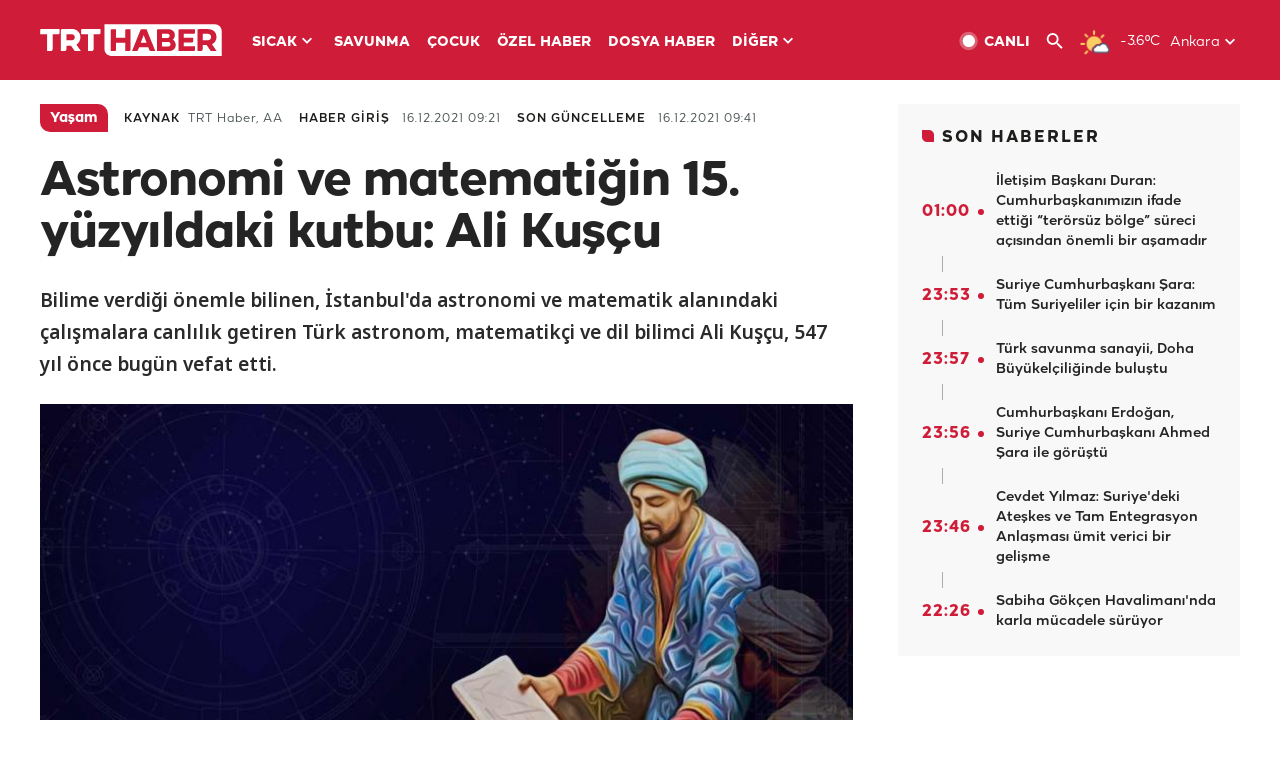

--- FILE ---
content_type: text/html; charset=UTF-8
request_url: https://www.trthaber.com/haber/yasam/astronomi-ve-matematigin-15-yuzyildaki-kutbu-ali-kuscu-636304.html
body_size: 16499
content:
<!DOCTYPE html>
<html lang="tr" prefix="og: http://ogp.me/ns#" class="" >
<head>
<meta http-equiv="Content-Type" content="text/html; charset=utf-8" />
<meta property="fb:pages" content="127630700588623" />
<title>15. yüzyılın astronomi ve matematik alimi: Ali Kuşçu - Son Dakika Haberleri</title>
<meta name="description" content="Bilime verdiği önemle bilinen, İstanbul&#039;da astronomi ve matematik alanındaki çalışmalara canlılık getiren Türk astronom, matematikçi ve dil bilimci Ali Kuşçu, 547 yıl önce bugün vefat etti." />
<link href="https://trthaberstatic.cdn.wp.trt.com.tr/static/favicon.ico" rel="shortcut icon" type="image/x-icon" />
<link rel="apple-touch-icon" sizes="57x57" href="https://trthaberstatic.cdn.wp.trt.com.tr/static/images/trt-haber-kare-logo-57x57.png">
<link rel="apple-touch-icon" sizes="60x60" href="https://trthaberstatic.cdn.wp.trt.com.tr/static/images/trt-haber-kare-logo-60x60.png">
<link rel="apple-touch-icon" sizes="72x72" href="https://trthaberstatic.cdn.wp.trt.com.tr/static/images/trt-haber-kare-logo-72x72.png">
<link rel="apple-touch-icon" sizes="76x76" href="https://trthaberstatic.cdn.wp.trt.com.tr/static/images/trt-haber-kare-logo-76x76.png">
<link rel="apple-touch-icon" sizes="114x114" href="https://trthaberstatic.cdn.wp.trt.com.tr/static/images/trt-haber-kare-logo-114x114.png">
<link rel="apple-touch-icon" sizes="120x120" href="https://trthaberstatic.cdn.wp.trt.com.tr/static/images/trt-haber-kare-logo-120x120.png">
<link rel="apple-touch-icon" sizes="144x144" href="https://trthaberstatic.cdn.wp.trt.com.tr/static/images/trt-haber-kare-logo-144x144.png">
<link rel="apple-touch-icon" sizes="152x152" href="https://trthaberstatic.cdn.wp.trt.com.tr/static/images/trt-haber-kare-logo-152x152.png">
<link rel="apple-touch-icon" sizes="180x180" href="https://trthaberstatic.cdn.wp.trt.com.tr/static/images/trt-haber-kare-logo-180x180.png">
<link rel="icon" type="image/png" href="https://trthaberstatic.cdn.wp.trt.com.tr/static/images/trt-haber-kare-logo-144x144.png" sizes="144x144">
<link rel="icon" type="image/png" href="https://trthaberstatic.cdn.wp.trt.com.tr/static/images/trt-haber-kare-logo-192x192.png" sizes="192x192">
<meta name="msapplication-square70x70logo" content="https://trthaberstatic.cdn.wp.trt.com.tr/static/images/trt-haber-kare-logo-70x70.png">
<meta name="msapplication-square150x150logo" content="https://trthaberstatic.cdn.wp.trt.com.tr/static/images/trt-haber-kare-logo-150x150.png">
<meta name="msapplication-wide310x150logo" content="https://trthaberstatic.cdn.wp.trt.com.tr/static/images/trt-haber-logo-310x150.png">
<meta name="msapplication-square310x310logo" content="https://trthaberstatic.cdn.wp.trt.com.tr/static/images/trt-haber-kare-logo-310x310.png">
<meta property="og:title" content="Astronomi ve matematiğin 15. yüzyıldaki kutbu: Ali Kuşçu" />
<meta property="og:description" content="Bilime verdiği önemle bilinen, İstanbul&#039;da astronomi ve matematik alanındaki çalışmalara canlılık getiren Türk astronom, matematikçi ve dil bilimci Ali Kuşçu, 547 yıl önce bugün vefat etti." />
<link rel="image_src" type="image/jpeg" href="https://trthaberstatic.cdn.wp.trt.com.tr/resimler/1722000/ali-kuscu-trt-haber-1722895.jpg" />
<link rel="thumbnail" type="image/jpeg" href="https://trthaberstatic.cdn.wp.trt.com.tr/resimler/1722000/ali-kuscu-trt-haber-1722895.jpg" />
<meta property="og:image" content="https://trthaberstatic.cdn.wp.trt.com.tr/resimler/1722000/ali-kuscu-trt-haber-1722895.jpg" />
<meta name="viewport" content="width=device-width, initial-scale=1.0, shrink-to-fit=no">
<base href="https://www.trthaber.com/" />
<link rel="canonical" href="https://www.trthaber.com/haber/yasam/astronomi-ve-matematigin-15-yuzyildaki-kutbu-ali-kuscu-636304.html"/>
<meta name="google-play-app" content="app-id=com.TRT.TrtHaber">
<meta name="application-name" content="TRT Haber">
<meta name="apple-itunes-app" content="app-id=509983402,app-argument=https://apps.apple.com/tr/app/trt-haber/id509983402">
<meta name="apple-mobile-web-app-title" content="TRT Haber">
<meta name="robots" content="max-image-preview:large">
<meta name="p:domain_verify" content="d84e2d14ad1b4fe58877beb901e5cdcc"/>
<meta name="p:domain_verify" content="a071267efb21000e62681b430866dd61"/>
<meta http-equiv="Accept-CH" content="DPR, Viewport-Width">
<meta name="twitter:card" content="summary_large_image">
<meta name="twitter:site" content="@trthaber">
<meta name="twitter:url" content="https://www.trthaber.com/haber/yasam/astronomi-ve-matematigin-15-yuzyildaki-kutbu-ali-kuscu-636304.html">
<meta name="twitter:title" content="Astronomi ve matematiğin 15. yüzyıldaki kutbu: Ali Kuşçu">
<meta name="twitter:description" content="Bilime verdiği önemle bilinen, İstanbul&#039;da astronomi ve matematik alanındaki çalışmalara canlılık getiren Türk astronom, matematikçi ve dil bilimci Ali Kuşçu, 547 yıl önce bugün vefat etti.">
<meta name="twitter:image" content="https://trthaberstatic.cdn.wp.trt.com.tr/resimler/1722000/ali-kuscu-trt-haber-1722895.jpg">
<meta property="og:url" content="https://www.trthaber.com/haber/yasam/astronomi-ve-matematigin-15-yuzyildaki-kutbu-ali-kuscu-636304.html">
<meta property="og:type" content="article">
<link rel="stylesheet" type="text/css" href="https://trthaberstatic.cdn.wp.trt.com.tr/static/bootstrap-4.5.0/css/bootstrap.min.css?v=594" />
<link rel="stylesheet" type="text/css" href="https://trthaberstatic.cdn.wp.trt.com.tr/static/css/styles.min.css?v=594" />
<link rel="stylesheet" type="text/css" media="screen and (max-width: 576px)" href="https://trthaberstatic.cdn.wp.trt.com.tr/static/css/style-576.min.css?v=594" />
<link rel="stylesheet" type="text/css" media="screen and (min-width: 576.1px) and (max-width: 768px)" href="https://trthaberstatic.cdn.wp.trt.com.tr/static/css/style-576-768.min.css?v=594" />
<link rel="stylesheet" type="text/css" media="screen and (min-width: 576.1px) and (max-width: 1040px)" href="https://trthaberstatic.cdn.wp.trt.com.tr/static/css/style-576-1040.min.css?v=594" />
<link rel="stylesheet" type="text/css" media="screen and (min-width: 768.1px) and (max-width: 1040px)" href="https://trthaberstatic.cdn.wp.trt.com.tr/static/css/style-768-1040.min.css?v=594" />
<link rel="stylesheet" type="text/css" media="screen and (min-width: 1040.1px) and (max-width: 1270px)" href="https://trthaberstatic.cdn.wp.trt.com.tr/static/css/style-1040-1270.min.css?v=594" />
<link rel="stylesheet" type="text/css" media="screen and (min-width: 1270.1px) and (max-width: 1470px)" href="https://trthaberstatic.cdn.wp.trt.com.tr/static/css/style-1270-1470.min.css?v=594" />
<link rel="stylesheet" type="text/css" media="screen and (min-width: 1470.1px)" href="https://trthaberstatic.cdn.wp.trt.com.tr/static/css/style-1470.min.css?v=594" />
<script src="https://trthaberstatic.cdn.wp.trt.com.tr/static/plugins/jquery-3.5.1.min.js" type="text/javascript"></script>
<script src="https://cdn.pr.trt.com.tr/static/js/player/player.1.0.165.js" type="text/javascript"></script>
<script type="application/ld+json">
{ 
    "@context" : "http://schema.org",
    "@type" : "Organization",
    "name": "TRT Haber",
    "legalName" : "TRT Haber",
    "url" : "https://www.trthaber.com/",
    "logo": "https://ddei5-0-ctp.trendmicro.com:443/wis/clicktime/v1/query?url=https%3a%2f%2ftrthaberstatic.cdn.wp.trt.com.tr%2fstatic%2fimages%2fnew%2dlogo%2dblack.svg&umid=E8A677EA-ED09-3805-ABEF-1B1D33D2D974&auth=09795f0ed076112d1bf566299a10d0ae0d737571-04d353ff70c12088bbfc6c35c986ccbf450c25f3",
    "foundingDate": "2010",
    "address": {
        "@type": "PostalAddress",
        "streetAddress": "TRT Genel Müdürlüğü, Turan Güneş Bulvarı 06550 Oran, Ankara",
        "addressLocality": "Oran",
        "addressRegion": "ANKARA",
        "postalCode": "06550",
        "addressCountry": "TR"
    },
    "contactPoint" : [
        {
            "@type" : "ContactPoint",
            "telephone" : "+90-4440878",
            "contactType" : "customer support",
            "email": "trthaber@trthaber.com",
            "areaServed" : "TR",
            "availableLanguage" : ["Turkish"]
        },
        {
            "@type" : "ContactPoint",
            "telephone" : "+90-4440878",
            "contactType" : "technical support",
            "email": "trthaber@trthaber.com",
            "areaServed" : "TR",
            "availableLanguage" : ["Turkish"]
        },
        {
            "@type" : "ContactPoint",
            "telephone" : "+90-4440878",
            "email": "trthaber@trthaber.com",
            "contactType" : "sales",
            "areaServed" : "TR",
            "availableLanguage" : ["Turkish"]
        }
    ],
    "sameAs": [
        "https://www.facebook.com/trthaber",
        "https://twitter.com/trthaber",
        "https://www.youtube.com/user/trthaber"
    ]
}
</script>
<script type="application/ld+json" id="breadcrumbStructuredData">
{
  "@context": "https://schema.org",
  "@type": "BreadcrumbList",
  "itemListElement": [
      { "@type": "ListItem", "position": 1, "name": "Haberler", "item": "https://www.trthaber.com/" },{ "@type": "ListItem", "position": 2, "name": "Yaşam", "item": "https://www.trthaber.com/haber/yasam/" },{ "@type": "ListItem", "position": 3, "name": "Astronomi ve matematiğin 15. yüzyıldaki kutbu: Ali Kuşçu", "item": "https://www.trthaber.com/haber/yasam/astronomi-ve-matematigin-15-yuzyildaki-kutbu-ali-kuscu-636304.html" }
  ]
}
</script>
<script type="application/ld+json" id="newsStructuredData">
{
    "@context": "http://schema.org",
    "@type": "NewsArticle",
    "articleSection": "Yaşam",
    "mainEntityOfPage": {
        "@type": "WebPage",
        "@id": "https://www.trthaber.com/haber/yasam/astronomi-ve-matematigin-15-yuzyildaki-kutbu-ali-kuscu-636304.html"
    },
    "headline": "Astronomi ve matematiğin 15. yüzyıldaki kutbu: Ali Kuşçu",
    "description": "Bilime verdiği önemle bilinen, İstanbul&#039;da astronomi ve matematik alanındaki çalışmalara canlılık getiren Türk astronom, matematikçi ve dil bilimci Ali Kuşçu, 547 yıl önce bugün vefat etti.",
    "keywords":["Ali Kuşçu","Astronomi","matematik","Fatih Sultan Mehmet","medrese",""],
    "image": {
        "@type": "ImageObject",
        "url": "https://trthaberstatic.cdn.wp.trt.com.tr/resimler/1722000/ali-kuscu-trt-haber-1722895.jpg",
        "height": "1280",
        "width": "720"
    },
    "datePublished": "2021-12-16 09:21:00+03:00",
    "dateModified": "2021-12-16 09:41:18+03:00",
    "author": {
        "@type": "Organization",
        "name": "TRT Haber"
    },
    "publisher": {
        "@type": "Organization",
        "name": "TRT Haber",
        "logo": {
            "@type": "ImageObject",
            "width": "436",
            "height": "84",
            "url": "https://trthaberstatic.cdn.wp.trt.com.tr/static/images/trthaber-organization-logo.png"
        }
    }
}
</script>
<!-- Global site tag (gtag.js) - Google Analytics -->
            <script async src="https://www.googletagmanager.com/gtag/js?id=UA-26291030-5"></script>
            <script>
              window.dataLayer = window.dataLayer || [];
              function gtag(){dataLayer.push(arguments);}
              gtag('js', new Date());
            
              gtag('config', 'UA-26291030-5');
            </script>
        <!-- Google Tag Manager -->
            <script>(function(w,d,s,l,i){w[l]=w[l]||[];w[l].push({'gtm.start':
            new Date().getTime(),event:'gtm.js'});var f=d.getElementsByTagName(s)[0],
            j=d.createElement(s),dl=l!='dataLayer'?'&l='+l:'';j.async=true;j.src=
            'https://www.googletagmanager.com/gtm.js?id='+i+dl;f.parentNode.insertBefore(j,f);
            })(window,document,'script','dataLayer','GTM-PCCBKS9');</script>
            <!-- End Google Tag Manager --></head>
<body>
<!-- Google Tag Manager (noscript) -->
            <noscript><iframe src="https://www.googletagmanager.com/ns.html?id=GTM-PCCBKS9"
            height="0" width="0" style="display:none;visibility:hidden"></iframe></noscript>
            <!-- End Google Tag Manager (noscript) -->        <div class="masthead-ads-container">
            <div class="masthead-ads-wrapper">
                <!-- /112281457/trthaber_970x250_passback -->
<div id='div-gpt-ad-1549658900112-0' style='width:970px; height:250px; margin: 0 auto;'>
</div>            </div>
        </div>
        <!-- HEADER START -->
<div class="header">
        <div class="top-menu-container">
        <div class="mega-menu-button"></div>
        <div class="top-menu-wrapper">
            <a href="https://www.trthaber.com/" target="_self">
                <img class="logo" src="https://trthaberstatic.cdn.wp.trt.com.tr/static/images/logo.svg" width="183" height="32" title="Son Dakika Haberler" alt="Son Dakika Haberler" />
            </a>

                            <!--<img src="https://trthaberstatic.cdn.wp.trt.com.tr/static/images/siyah-kurdele.png" width="21" height="32" class="header-special-icon" />-->
            
                        <ul class="top-menu-left">
                                        <li class="sub">
                            <a href="javascript:void(0);" title="SICAK">
                                SICAK                                <i class="arrow"></i>
                            </a>
                            <ul class="menu-dropdown vertical-scroll one-column left-align">
                                                                    <li>
                                        <a href="https://www.trthaber.com/haber/gundem/" title="GÜNDEM" target="_blank">
                                            GÜNDEM                                        </a>
                                    </li>
                                                                    <li>
                                        <a href="https://www.trthaber.com/haber/turkiye/" title="TÜRKİYE" target="_blank">
                                            TÜRKİYE                                        </a>
                                    </li>
                                                                    <li>
                                        <a href="https://www.trthaber.com/haber/dunya/" title="DÜNYA" target="_blank">
                                            DÜNYA                                        </a>
                                    </li>
                                                                    <li>
                                        <a href="https://www.trthaber.com/haber/turk-dunyasi/" title="TÜRK DÜNYASI" target="_blank">
                                            TÜRK DÜNYASI                                        </a>
                                    </li>
                                                                    <li>
                                        <a href="https://www.trthaber.com/haber/ekonomi/" title="EKONOMİ" target="_blank">
                                            EKONOMİ                                        </a>
                                    </li>
                                                                    <li>
                                        <a href="https://www.trthaber.com/spor/" title="SPOR" target="_blank">
                                            SPOR                                        </a>
                                    </li>
                                                            </ul>
                        </li>
                                                <li >
                            <a href="https://www.trthaber.com/haber/savunma/" title="SAVUNMA" target="_blank">
                                SAVUNMA                            </a>
                        </li>
                                                <li >
                            <a href="https://www.trthaber.com/haber/cocuk/" title="ÇOCUK" target="_blank">
                                ÇOCUK                            </a>
                        </li>
                                                <li >
                            <a href="https://www.trthaber.com/ozel-haberler/" title="ÖZEL HABER" target="_blank">
                                ÖZEL HABER                            </a>
                        </li>
                                                <li >
                            <a href="https://www.trthaber.com/dosya-haberler/" title="DOSYA HABER" target="_blank">
                                DOSYA HABER                            </a>
                        </li>
                                                <li class="sub">
                            <a href="javascript:void(0);" title="DİĞER">
                                DİĞER                                <i class="arrow"></i>
                            </a>
                            <ul class="menu-dropdown vertical-scroll right-align">
                                                                    <li>
                                        <a href="https://www.trthaber.com/son-dakika-haberleri" title="SON HABERLER" target="_blank">
                                            SON HABERLER                                        </a>
                                    </li>
                                                                    <li>
                                        <a href="https://www.trthaber.com/tum-mansetler.html" title="TÜM MANŞETLER" target="_blank">
                                            TÜM MANŞETLER                                        </a>
                                    </li>
                                                                    <li>
                                        <a href="https://www.trthaber.com/fotograf-galerileri.html" title="FOTO FOKUS" target="_blank">
                                            FOTO FOKUS                                        </a>
                                    </li>
                                                                    <li>
                                        <a href="https://www.trthaber.com/haber/dunya-disi/" title="DÜNYA DIŞI" target="_blank">
                                            DÜNYA DIŞI                                        </a>
                                    </li>
                                                                    <li>
                                        <a href="https://www.trthaber.com/video-galerileri.html" title="VİDEO GALERİ" target="_blank">
                                            VİDEO GALERİ                                        </a>
                                    </li>
                                                                    <li>
                                        <a href="https://www.trthaber.com/haber/kultur-sanat/" title="KÜLTÜR-SANAT" target="_blank">
                                            KÜLTÜR-SANAT                                        </a>
                                    </li>
                                                                    <li>
                                        <a href="https://www.trthaber.com/dosya-haberler/" title="DOSYA HABER" target="_blank">
                                            DOSYA HABER                                        </a>
                                    </li>
                                                                    <li>
                                        <a href="https://www.trthaber.com/haber/yasam/" title="YAŞAM" target="_blank">
                                            YAŞAM                                        </a>
                                    </li>
                                                                    <li>
                                        <a href="https://www.trthaber.com/haber/saglik/" title="SAĞLIK" target="_blank">
                                            SAĞLIK                                        </a>
                                    </li>
                                                                    <li>
                                        <a href="https://www.trthaber.com/gezi/" title="GEZİ" target="_blank">
                                            GEZİ                                        </a>
                                    </li>
                                                                    <li>
                                        <a href="https://www.trthaber.com/haber/bilim-teknoloji/" title="TEKNOLOJİ" target="_blank">
                                            TEKNOLOJİ                                        </a>
                                    </li>
                                                                    <li>
                                        <a href="https://www.trthaber.com/haber/cevre/" title="ÇEVRE" target="_blank">
                                            ÇEVRE                                        </a>
                                    </li>
                                                                    <li>
                                        <a href="https://www.trthaber.com/haber/egitim/" title="EĞİTİM" target="_blank">
                                            EĞİTİM                                        </a>
                                    </li>
                                                                    <li>
                                        <a href="https://www.trthaber.com/haber/guncel/" title="GÜNCEL" target="_blank">
                                            GÜNCEL                                        </a>
                                    </li>
                                                                    <li>
                                        <a href="https://www.trthaber.com/haber/cocuk/" title="ÇOCUK" target="_blank">
                                            ÇOCUK                                        </a>
                                    </li>
                                                                    <li>
                                        <a href="https://www.trthaber.com/podcast.html" title="PODCAST" target="_blank">
                                            PODCAST                                        </a>
                                    </li>
                                                                    <li>
                                        <a href="https://www.trthaber.com/hava-durumu.html" title="HAVA DURUMU" target="_blank">
                                            HAVA DURUMU                                        </a>
                                    </li>
                                                                    <li>
                                        <a href="https://www.trthaber.com/trtden-haberler/" title="TRT'DEN HABERLER" target="_blank">
                                            TRT'DEN HABERLER                                        </a>
                                    </li>
                                                                    <li>
                                        <a href="/meteo-uyari/turkiye/bugun" title="HAVA UYARILARI" target="_blank">
                                            HAVA UYARILARI                                        </a>
                                    </li>
                                                                    <li>
                                        <a href="https://www.trthaber.com/trt-akademi/" title="TRT AKADEMİ" target="_blank">
                                            TRT AKADEMİ                                        </a>
                                    </li>
                                                                    <li>
                                        <a href="https://www.trthaber.com/programlar/" title="PROGRAMLAR" target="_blank">
                                            PROGRAMLAR                                        </a>
                                    </li>
                                                                    <li>
                                        <a href="https://www.trthaber.com/haber/trt-arsiv/" title="TRT ARŞİV" target="_blank">
                                            TRT ARŞİV                                        </a>
                                    </li>
                                                            </ul>
                        </li>
                                    </ul>
                        <div class="top-menu-weather-container">
                                <a href="https://www.trthaber.com/ankara-hava-durumu.html" class="site-url">
                    <img src="https://trthaberstatic.cdn.wp.trt.com.tr/static/images/weather-icons/2.png" class="icon" width="30" height="30" alt="Az Bulutlu" id="headerWeatherIcon" />
                </a>
                                                <a href="https://www.trthaber.com/ankara-hava-durumu.html" class="site-url">
                    <span class="temp" id="headerWeatherTemp">-3.6ºC</span>
                </a>
                                                <span class="city-wrapper">
                    <a href="https://www.trthaber.com/ankara-hava-durumu.html" class="site-url">
                        <span id="headerWeatherCity">Ankara</span>
                    </a>
                    <img src="https://trthaberstatic.cdn.wp.trt.com.tr/static/images/top-menu-weather-down-arrow.svg" id="topMenuWeatherArrow" class="arrow" width="20" height="20"  />
                </span>
                                                <ul id="headerWeatherCityList" class="city-list vertical-scroll">
                                            <li data-val="adana">Adana</li>
                                            <li data-val="adiyaman">Adıyaman</li>
                                            <li data-val="afyonkarahisar">Afyonkarahisar</li>
                                            <li data-val="agri">Ağrı</li>
                                            <li data-val="aksaray">Aksaray</li>
                                            <li data-val="amasya">Amasya</li>
                                            <li data-val="ankara">Ankara</li>
                                            <li data-val="antalya">Antalya</li>
                                            <li data-val="ardahan">Ardahan</li>
                                            <li data-val="artvin">Artvin</li>
                                            <li data-val="aydin">Aydın</li>
                                            <li data-val="balikesir">Balıkesir</li>
                                            <li data-val="bartin">Bartın</li>
                                            <li data-val="batman">Batman</li>
                                            <li data-val="bayburt">Bayburt</li>
                                            <li data-val="bilecik">Bilecik</li>
                                            <li data-val="bingol">Bingöl</li>
                                            <li data-val="bitlis">Bitlis</li>
                                            <li data-val="bolu">Bolu</li>
                                            <li data-val="burdur">Burdur</li>
                                            <li data-val="bursa">Bursa</li>
                                            <li data-val="canakkale">Çanakkale</li>
                                            <li data-val="cankiri">Çankırı</li>
                                            <li data-val="corum">Çorum</li>
                                            <li data-val="denizli">Denizli</li>
                                            <li data-val="diyarbakir">Diyarbakır</li>
                                            <li data-val="duzce">Düzce</li>
                                            <li data-val="edirne">Edirne</li>
                                            <li data-val="elazig">Elazığ</li>
                                            <li data-val="erzincan">Erzincan</li>
                                            <li data-val="erzurum">Erzurum</li>
                                            <li data-val="eskisehir">Eskişehir</li>
                                            <li data-val="gaziantep">Gaziantep</li>
                                            <li data-val="giresun">Giresun</li>
                                            <li data-val="gumushane">Gümüşhane</li>
                                            <li data-val="hakkari">Hakkari</li>
                                            <li data-val="hatay">Hatay</li>
                                            <li data-val="igdir">Iğdır</li>
                                            <li data-val="isparta">Isparta</li>
                                            <li data-val="istanbul">İstanbul</li>
                                            <li data-val="izmir">İzmir</li>
                                            <li data-val="kahramanmaras">Kahramanmaraş</li>
                                            <li data-val="karabuk">Karabük</li>
                                            <li data-val="karaman">Karaman</li>
                                            <li data-val="kars">Kars</li>
                                            <li data-val="kastamonu">Kastamonu</li>
                                            <li data-val="kayseri">Kayseri</li>
                                            <li data-val="kirikkale">Kırıkkale</li>
                                            <li data-val="kirklareli">Kırklareli</li>
                                            <li data-val="kirsehir">Kırşehir</li>
                                            <li data-val="kilis">Kilis</li>
                                            <li data-val="kocaeli">Kocaeli</li>
                                            <li data-val="konya">Konya</li>
                                            <li data-val="kutahya">Kütahya</li>
                                            <li data-val="malatya">Malatya</li>
                                            <li data-val="manisa">Manisa</li>
                                            <li data-val="mardin">Mardin</li>
                                            <li data-val="mersin">Mersin</li>
                                            <li data-val="mugla">Muğla</li>
                                            <li data-val="mus">Muş</li>
                                            <li data-val="nevsehir">Nevşehir</li>
                                            <li data-val="nigde">Niğde</li>
                                            <li data-val="ordu">Ordu</li>
                                            <li data-val="osmaniye">Osmaniye</li>
                                            <li data-val="rize">Rize</li>
                                            <li data-val="sakarya">Sakarya</li>
                                            <li data-val="samsun">Samsun</li>
                                            <li data-val="siirt">Siirt</li>
                                            <li data-val="sinop">Sinop</li>
                                            <li data-val="sivas">Sivas</li>
                                            <li data-val="sanliurfa">Şanlıurfa</li>
                                            <li data-val="sirnak">Şırnak</li>
                                            <li data-val="tekirdag">Tekirdağ</li>
                                            <li data-val="tokat">Tokat</li>
                                            <li data-val="trabzon">Trabzon</li>
                                            <li data-val="tunceli">Tunceli</li>
                                            <li data-val="usak">Uşak</li>
                                            <li data-val="van">Van</li>
                                            <li data-val="yalova">Yalova</li>
                                            <li data-val="yozgat">Yozgat</li>
                                            <li data-val="zonguldak">Zonguldak</li>
                                    </ul>
                            </div>
            <ul class="top-menu-right">
                <li class="top-menu-search-container" id="topMenuSearchBoxContainer">
                    <img src="https://trthaberstatic.cdn.wp.trt.com.tr/static/images/mobile-mega-menu-search-icon.svg" id="topMenuSearchIcon" width="28" height="28" />
                    <input type="hidden" name="token" id="topMenuSearchToken" value="" />
                    <input type="text" name="aranan" id="topMenuSearchInput" placeholder="Arama kelimesi" autocomplete="off">
                    <input type="button" value="" id="topMenuSearchButton" alt="Ara" title="Ara">
                </li>
                <li>
                    <a href="https://www.trthaber.com/canli-yayin-izle.html" title="Canlı TV" class="site-url">
                        <img src="https://trthaberstatic.cdn.wp.trt.com.tr/static/images/menu_live_icon.svg" width="20" height="20" alt="Canlı TV" />
                        <span class="text">CANLI</span>
                    </a>
                </li>
                <li>
                    <a href="javascript:void(0);" id="topMenuSearchUrl" title="Arama">
                        <img src="https://trthaberstatic.cdn.wp.trt.com.tr/static/images/menu_search_icon.svg" width="20" height="20" alt="Arama" />
                    </a>
                </li>
            </ul>
        </div>
    </div>

    <div class="top-menu-placeholder"></div>
    
    <div class="mobile-mega-menu-container">
        <div class="search-container" id="headerMenuSearchBoxContainer">
            <img src="https://trthaberstatic.cdn.wp.trt.com.tr/static/images/mobile-mega-menu-search-icon.svg" id="headerMenuSearchIcon" width="16" height="16" />
            <input type="hidden" name="token" id="headerMenuSearchToken" value="" />
            <input type="text" name="aranan" id="headerMenuSearchInput" placeholder="Arama kelimesi" autocomplete="off">
            <input type="button" value="" id="headerMenuSearchButton" alt="Ara" title="Ara">
        </div>

                <ul class="mobile-menu">
                                <li>
                        <a href="https://www.trthaber.com/arama.html" title="Arama" target="_self">
                            Arama                        </a>
                    </li>
                                                    <li>
                        <a href="/" title="Anasayfa" target="_self">
                            Anasayfa                        </a>
                    </li>
                                                    <li>
                        <a href="https://www.trthaber.com/haber/gundem/" title="Gündem" target="_self">
                            Gündem                        </a>
                    </li>
                                                    <li>
                        <a href="https://www.trthaber.com/haber/turkiye/" title="Türkiye" target="_self">
                            Türkiye                        </a>
                    </li>
                                                    <li>
                        <a href="https://www.trthaber.com/haber/dunya/" title="Dünya" target="_self">
                            Dünya                        </a>
                    </li>
                                                    <li>
                        <a href="https://www.trthaber.com/haber/turk-dunyasi/" title="Türk Dünyası" target="_self">
                            Türk Dünyası                        </a>
                    </li>
                                                    <li>
                        <a href="https://www.trthaber.com/haber/ekonomi/" title="Ekonomi" target="_self">
                            Ekonomi                        </a>
                    </li>
                                                    <li>
                        <a href="https://www.trthaber.com/spor/" title="Spor" target="_self">
                            Spor                        </a>
                    </li>
                                                    <li>
                        <a href="https://www.trthaber.com/haber/savunma/" title="Savunma" target="_self">
                            Savunma                        </a>
                    </li>
                                                    <li>
                        <a href="https://www.trthaber.com/haber/cocuk/" title="Çocuk" target="_self">
                            Çocuk                        </a>
                    </li>
                                                    <li>
                        <a href="https://www.trthaber.com/ozel-haberler/" title="Özel Haber" target="_self">
                            Özel Haber                        </a>
                    </li>
                                                    <li>
                        <a href="https://www.trthaber.com/infografikler/" title="İnfografik" target="_self">
                            İnfografik                        </a>
                    </li>
                                                    <li>
                        <a href="https://www.trthaber.com/haber/interaktif/" title="İnteraktif" target="_self">
                            İnteraktif                        </a>
                    </li>
                                                    <li>
                        <a href="https://www.trthaber.com/hava-durumu.html" title="Hava Durumu" target="_self">
                            Hava Durumu                        </a>
                    </li>
                                                    <li>
                        <a href="/meteo-uyari/turkiye/bugun" title="Hava Uyarıları" target="_self">
                            Hava Uyarıları                        </a>
                    </li>
                                                    <li class="sub">
                        <a href="javascript:void(0);" title="Diğer" target="_self">
                            Diğer                        </a>
                        <ul class="dropdown">
                                                            <li>
                                    <i>-</i>
                                    <a href="https://www.trthaber.com/son-dakika-haberleri" title="Son Haberler" target="_self">
                                        Son Haberler                                    </a>
                                </li>
                                                            <li>
                                    <i>-</i>
                                    <a href="https://www.trthaber.com/tum-mansetler.html" title="Tüm Manşetler" target="_self">
                                        Tüm Manşetler                                    </a>
                                </li>
                                                            <li>
                                    <i>-</i>
                                    <a href="https://www.trthaber.com/fotograf-galerileri.html" title="Foto Fokus" target="_self">
                                        Foto Fokus                                    </a>
                                </li>
                                                            <li>
                                    <i>-</i>
                                    <a href="https://www.trthaber.com/video-galerileri.html" title="Video Galeri" target="_self">
                                        Video Galeri                                    </a>
                                </li>
                                                            <li>
                                    <i>-</i>
                                    <a href="https://www.trthaber.com/dosya-haberler/" title="Dosya Haber" target="_self">
                                        Dosya Haber                                    </a>
                                </li>
                                                            <li>
                                    <i>-</i>
                                    <a href="https://www.trthaber.com/haber/saglik/" title="Sağlık" target="_self">
                                        Sağlık                                    </a>
                                </li>
                                                            <li>
                                    <i>-</i>
                                    <a href="https://www.trthaber.com/haber/yasam/" title="Yaşam" target="_self">
                                        Yaşam                                    </a>
                                </li>
                                                            <li>
                                    <i>-</i>
                                    <a href="https://www.trthaber.com/gezi/" title="Gezi" target="_self">
                                        Gezi                                    </a>
                                </li>
                                                            <li>
                                    <i>-</i>
                                    <a href="https://www.trthaber.com/haber/bilim-teknoloji/" title="Teknoloji" target="_self">
                                        Teknoloji                                    </a>
                                </li>
                                                            <li>
                                    <i>-</i>
                                    <a href="https://www.trthaber.com/haber/egitim/" title="Eğitim" target="_self">
                                        Eğitim                                    </a>
                                </li>
                                                            <li>
                                    <i>-</i>
                                    <a href="https://www.trthaber.com/haber/dunya-disi/" title="Dünya Dışı" target="_self">
                                        Dünya Dışı                                    </a>
                                </li>
                                                            <li>
                                    <i>-</i>
                                    <a href="https://www.trthaber.com/haber/kultur-sanat/" title="Kültür-Sanat" target="_self">
                                        Kültür-Sanat                                    </a>
                                </li>
                                                            <li>
                                    <i>-</i>
                                    <a href="https://www.trthaber.com/haber/cevre/" title="Çevre" target="_self">
                                        Çevre                                    </a>
                                </li>
                                                            <li>
                                    <i>-</i>
                                    <a href="https://www.trthaber.com/haber/guncel/" title="Güncel" target="_self">
                                        Güncel                                    </a>
                                </li>
                                                            <li>
                                    <i>-</i>
                                    <a href="https://www.trthaber.com/podcast.html" title="Podcast" target="_self">
                                        Podcast                                    </a>
                                </li>
                                                            <li>
                                    <i>-</i>
                                    <a href="https://www.trthaber.com/programlar/" title="Programlar" target="_self">
                                        Programlar                                    </a>
                                </li>
                                                            <li>
                                    <i>-</i>
                                    <a href="https://www.trthaber.com/trtden-haberler/" title="TRT'den Haberler" target="_self">
                                        TRT'den Haberler                                    </a>
                                </li>
                                                            <li>
                                    <i>-</i>
                                    <a href="https://www.trthaber.com/trt-akademi/" title="TRT Akademi" target="_self">
                                        TRT Akademi                                    </a>
                                </li>
                                                            <li>
                                    <i>-</i>
                                    <a href="https://www.trthaber.com/haber/trt-arsiv/" title="TRT Arşiv" target="_self">
                                        TRT Arşiv                                    </a>
                                </li>
                                                            <li>
                                    <i>-</i>
                                    <a href="https://www.trthaber.com/yayin-akisi.html" title="Yayın Akışı" target="_self">
                                        Yayın Akışı                                    </a>
                                </li>
                                                            <li>
                                    <i>-</i>
                                    <a href="https://radyo.trt.net.tr/frekanslar" title="Radyo Frekanslarımız" target="_self">
                                        Radyo Frekanslarımız                                    </a>
                                </li>
                                                            <li>
                                    <i>-</i>
                                    <a href="https://www.trthaber.com/sitene_ekle.html" title="Sitene Ekle" target="_self">
                                        Sitene Ekle                                    </a>
                                </li>
                                                            <li>
                                    <i>-</i>
                                    <a href="https://www.trthaber.com/iletisim.html" title="İletişim" target="_self">
                                        İletişim                                    </a>
                                </li>
                                                            <li>
                                    <i>-</i>
                                    <a href="https://www.trthaber.com/gizlilik-politikasi-ve-aydinlatma-metni.html" title="Gizlilik Politikası ve Aydınlatma Metni" target="_self">
                                        Gizlilik Politikası ve Aydınlatma Metni                                    </a>
                                </li>
                                                            <li>
                                    <i>-</i>
                                    <a href="https://www.trthaber.com/kullanim-sartlari.html" title="Kullanım Şartları" target="_self">
                                        Kullanım Şartları                                    </a>
                                </li>
                                                            <li>
                                    <i>-</i>
                                    <a href="https://www.trthaber.com/cerez-politikasi.html" title="Çerez Politikası" target="_self">
                                        Çerez Politikası                                    </a>
                                </li>
                                                    </ul>
                    </li>
                                        </ul>
            </div>

            <div class="mobile-masthead-ads-container">
            <!-- /112281457/TrtHaber_mobil_Masthead -->
<div id='div-gpt-ad-1550130260876-0' style='margin: 0 auto; width: max-content;'>
</div>        </div>
        </div>
<!-- HEADER END -->
    <!-- CONTENT START -->
    <div class="container">
        <div class="news-detail-container">
            <div class="left">
                <div class="news-content-container" id="newsDetail636304" data-id="636304" data-url="https://www.trthaber.com/haber/yasam/astronomi-ve-matematigin-15-yuzyildaki-kutbu-ali-kuscu-636304.html">
                    <input type="hidden" name="page_category_id" class="page-category-id" value="8">
                    <input type="hidden" name="page_category_name" class="page-category-name" value="Yaşam">
                    <input type="hidden" name="page_id" class="page-id" value="636304">
                    <input type="hidden" name="page_url" class="page-url" value="https://www.trthaber.com/haber/yasam/astronomi-ve-matematigin-15-yuzyildaki-kutbu-ali-kuscu-636304.html">
                    <input type="hidden" name="page_seo_title" class="page-seo-title" value="15. yüzyılın astronomi ve matematik alimi: Ali Kuşçu - Son Dakika Haberleri">
                    <input type="hidden" name="page_title" class="page-title" value="Astronomi ve matematiğin 15. yüzyıldaki kutbu: Ali Kuşçu">
                    <input type="hidden" name="page_clear_title" class="page-clear-title" value="Astronomi ve matematiğin 15. yüzyıldaki kutbu: Ali Kuşçu">
                    <input type="hidden" name="page_clear_description" class="page-clear-description" value="Bilime verdiği önemle bilinen, İstanbul&#039;da astronomi ve matematik alanındaki çalışmalara canlılık getiren Türk astronom, matematikçi ve dil bilimci Ali Kuşçu, 547 yıl önce bugün vefat etti.">
                    <input type="hidden" name="page_clear_tag_description" class="page-clear-tag-description" value="Bilime verdiği önemle bilinen, İstanbul&#039;da astronomi ve matematik alanındaki çalışmalara canlılık getiren Türk astronom, matematikçi ve dil bilimci Ali Kuşçu, 547 yıl önce bugün vefat etti.">
                    <input type="hidden" name="page_data_description" class="page-data-description" value="Bilime verdiği önemle bilinen, İstanbul&#039;da astronomi ve matematik alanındaki çalışmalara canlılık getiren Türk astronom, matematikçi ve dil bilimci Ali Kuşçu, 547 yıl önce bugün vefat etti.">
                    <input type="hidden" name="page_data_keywords" class="page-data-keywords" value=""Ali Kuşçu","Astronomi","matematik","Fatih Sultan Mehmet","medrese",""">
                    <input type="hidden" name="page_data_breadcrumb_items" class="page-data-breadcrumb-items" value="{ &quot;@type&quot;: &quot;ListItem&quot;, &quot;position&quot;: 1, &quot;name&quot;: &quot;Haberler&quot;, &quot;item&quot;: &quot;https://www.trthaber.com/&quot; },{ &quot;@type&quot;: &quot;ListItem&quot;, &quot;position&quot;: 2, &quot;name&quot;: &quot;Yaşam&quot;, &quot;item&quot;: &quot;https://www.trthaber.com/haber/yasam/&quot; },{ &quot;@type&quot;: &quot;ListItem&quot;, &quot;position&quot;: 3, &quot;name&quot;: &quot;Astronomi ve matematiğin 15. yüzyıldaki kutbu: Ali Kuşçu&quot;, &quot;item&quot;: &quot;https://www.trthaber.com/haber/yasam/astronomi-ve-matematigin-15-yuzyildaki-kutbu-ali-kuscu-636304.html&quot; }">
                    <input type="hidden" name="page_img_url" class="page-img-url" value="https://trthaberstatic.cdn.wp.trt.com.tr/resimler/1722000/ali-kuscu-trt-haber-1722895.jpg">
                    <input type="hidden" name="page_video_thumbnail_urls" class="page-video-thumbnail-urls" value="">
                    <input type="hidden" name="page_date" class="page-date" value="2021-12-16 09:21:00">
                    <input type="hidden" name="page_added_by_id" class="page-added-by-id" value="248">
                    <input type="hidden" name="page_added_by_name" class="page-added-by-name" value="Nurya Yardımcı">
                    <input type="hidden" name="page_edited_by_id" class="page-edited-by-id" value="224">
                    <input type="hidden" name="page_edited_by_name" class="page-edited-by-name" value="Işıl Kazanç">
                    <input type="hidden" name="page_canonical_url" class="page-canonical-url" value="https://www.trthaber.com/haber/yasam/astronomi-ve-matematigin-15-yuzyildaki-kutbu-ali-kuscu-636304.html">
                    <input type="hidden" name="page_video_content" class="page-video-content" value="">
                    <input type="hidden" name="page_agency_ids" class="page-agency-ids" value="0,0">
                    <input type="hidden" name="page_is_special_news" class="page-is-special-news" value="0">
                    <input type="hidden" name="page_is_file_news" class="page-is-file-news" value="0">
                    <input type="hidden" name="page_date_published" class="page-date-published" value="2021-12-16 09:21:00+03:00">
                    <input type="hidden" name="page_date_modified" class="page-date-modified" value="2021-12-16 09:41:18+03:00">
                    <input type="hidden" name="page_next_news_id" class="page-next-news-id" value="636213">
                    <input type="hidden" name="page_next_news_url" class="page-next-news-url" value="haber/yasam/dunya-cay-gununde-73-cesit-cay-ikram-edildi-636213.html">
                    <input type="hidden" name="page_next_news_image" class="page-next-news-image" value="https://trthaberstatic.cdn.wp.trt.com.tr/resimler/1722000/cay-gunu-dha-1722612_4.jpg">
                    <input type="hidden" name="page_next_news_title" class="page-next-news-title" value="Dünya Çay Günü'nde 73 çeşit çay ikram edildi">

                    <div class="news-info-bar">
                        <a href="https://www.trthaber.com/haber/yasam/" title="Yaşam" class="site-url">
                            <span class="category-tag">Yaşam</span>
                        </a>
                        <div class="source-date-container">
                                                        <span class="source">
                                <label>KAYNAK</label>TRT Haber, AA                            </span>
                                                                                        <span class="created-date">
                                    <label>HABER GİRİŞ</label>
                                                                            16.12.2021 09:21                                                                                                                    <time class="updated-date-content" datetime="2021-12-16 09:41">, 16.12.2021 09:41</time>
                                                                    </span>
                                                                                        <span class="updated-date">
                                    <label>SON GÜNCELLEME</label>
                                    <time datetime="2021-12-16 09:41">16.12.2021 09:41</time>
                                </span>
                                                    </div>
                    </div>

                    <h1 class="news-title">Astronomi ve matematiğin 15. yüzyıldaki kutbu: Ali Kuşçu</h1>

                    <h2 class="news-spot">Bilime verdiği önemle bilinen, İstanbul'da astronomi ve matematik alanındaki çalışmalara canlılık getiren Türk astronom, matematikçi ve dil bilimci Ali Kuşçu, 547 yıl önce bugün vefat etti.</h2>

                    
                                            <div class="news-image">
                            <picture>
                                <source data-srcset="https://trthaberstatic.cdn.wp.trt.com.tr/resimler/1722000/ali-kuscu-trt-haber-1722895_3.jpg" media="(max-width: 320px)">
                                <source data-srcset="https://trthaberstatic.cdn.wp.trt.com.tr/resimler/1722000/ali-kuscu-trt-haber-1722895_2.jpg" media="(max-width: 576px)">
                                <source data-srcset="https://trthaberstatic.cdn.wp.trt.com.tr/resimler/1722000/ali-kuscu-trt-haber-1722895_1.jpg" media="(max-width: 1470px)">
                                <source data-srcset="https://trthaberstatic.cdn.wp.trt.com.tr/resimler/1722000/ali-kuscu-trt-haber-1722895.jpg">
                                <img src="https://trthaberstatic.cdn.wp.trt.com.tr/static/images/lazyload-placeholder-1280x720.png" data-src="https://trthaberstatic.cdn.wp.trt.com.tr/resimler/1722000/ali-kuscu-trt-haber-1722895.jpg" alt="Astronomi ve matematiğin 15. yüzyıldaki kutbu: Ali Kuşçu" class="lazyload" width="1013" height="569">
                            </picture>
                                                    </div>
                        
                    <div class="social-links-container">
                                                <ul>
                            <li><a href="https://sosyal.teknofest.app/share?text=Astronomi ve matematiğin 15. yüzyıldaki kutbu: Ali Kuşçu%0Ahttps%3A%2F%2Fwww.trthaber.com%2Fhaber%2Fyasam%2Fastronomi-ve-matematigin-15-yuzyildaki-kutbu-ali-kuscu-636304.html" class="social-share-url site-social-share-url" title="Next Sosyal Paylaş" target="_blank"><span class="nsosyal"></span></a></li>
                            <li><a href="https://www.facebook.com/sharer.php?u=https://www.trthaber.com/haber/yasam/astronomi-ve-matematigin-15-yuzyildaki-kutbu-ali-kuscu-636304.html&t=Astronomi ve matematiğin 15. yüzyıldaki kutbu: Ali Kuşçu" class="social-share-url site-social-share-url" title="Facebook Paylaş" target="_blank"><span class="facebook"></span></a></li>
                            <li><a href="https://twitter.com/intent/tweet?hashtags=trthaber&original_referer=https%3A%2F%2Fwww.trthaber.com%2Fhaber%2Fyasam%2Fastronomi-ve-matematigin-15-yuzyildaki-kutbu-ali-kuscu-636304.html&related=trthaber&text=Astronomi+ve+matemati%C4%9Fin+15.+y%C3%BCzy%C4%B1ldaki+kutbu%3A+Ali+Ku%C5%9F%C3%A7u&url=https%3A%2F%2Fwww.trthaber.com%2Fhaber%2Fyasam%2Fastronomi-ve-matematigin-15-yuzyildaki-kutbu-ali-kuscu-636304.html&via=trthaber" class="social-share-url site-social-share-url" title="Twitter Paylaş" target="_blank"><span class="twitter"></span></a></li>
                            <li><a href="https://www.linkedin.com/shareArticle?mini=true&url=https://www.trthaber.com/haber/yasam/astronomi-ve-matematigin-15-yuzyildaki-kutbu-ali-kuscu-636304.html&title=Astronomi ve matematiğin 15. yüzyıldaki kutbu: Ali Kuşçu" class="social-share-url site-social-share-url" title="LinkedIn Paylaş" target="_blank"><span class="linkedin"></span></a></li>
                            <li><a href="https://t.me/share/url?url=https%3A%2F%2Fwww.trthaber.com%2Fhaber%2Fyasam%2Fastronomi-ve-matematigin-15-yuzyildaki-kutbu-ali-kuscu-636304.html" class="social-share-url site-social-share-url" title="Telegram Paylaş" target="_blank"><span class="telegram"></span></a></li>
                            <li><a href="whatsapp://send?text=Astronomi ve matematiğin 15. yüzyıldaki kutbu: Ali Kuşçu https%3A%2F%2Fwww.trthaber.com%2Fhaber%2Fyasam%2Fastronomi-ve-matematigin-15-yuzyildaki-kutbu-ali-kuscu-636304.html" class="social-share-url site-social-share-url" title="Whatsapp Paylaş" target="_blank" data-mobile-url="whatsapp://send?text=Astronomi ve matematiğin 15. yüzyıldaki kutbu: Ali Kuşçu https%3A%2F%2Fwww.trthaber.com%2Fhaber%2Fyasam%2Fastronomi-ve-matematigin-15-yuzyildaki-kutbu-ali-kuscu-636304.html" data-desktop-url="https://web.whatsapp.com/send?text=Astronomi ve matematiğin 15. yüzyıldaki kutbu: Ali Kuşçu - Devamını Oku: https%3A%2F%2Fwww.trthaber.com%2Fhaber%2Fyasam%2Fastronomi-ve-matematigin-15-yuzyildaki-kutbu-ali-kuscu-636304.html" data-action="share/whatsapp/share"><span class="whatsapp"></span></a></li>
                            <li><a href="mailto:?subject=TRT Haber Paylaşılan&body=Astronomi ve matematiğin 15. yüzyıldaki kutbu: Ali Kuşçu - Devamını Oku: https://www.trthaber.com/haber/yasam/astronomi-ve-matematigin-15-yuzyildaki-kutbu-ali-kuscu-636304.html" class="social-share-url site-social-share-url" title="E-Posta Paylaş" target="_blank"><span class="email"></span></a></li>
                        </ul>
                    </div>

                    <div class="news-content">
                        <p>
	Asıl adı &quot;Alaeddin Ali&quot; olan Kuşçu'nun, doğum yeri ve tarihi kesin olarak bilinmemekle beraber 15. yüzyılın başlarında Semerkant'ta doğduğu rivayet ediliyor.</p>
<p>
	Dini ve ilmi eğitimini Semerkant'ta alan Kuşçu'nun babası Muhammed'in, Uluğ Bey'in doğancıbaşısı olduğu ve bu nedenle lakaplarının &quot;Kuşçu&quot; olduğu düşünülüyor.</p>
<p>
	Timurlular devrinde Semerkant'ta yetişen Kuşçu, buradaki eğitiminin ardından Bursalı Kadızade-i Rumi'den, Gıyaseddin Cemşid ve Uluğ Bey'den matematik ve astronomi eğitimi aldı.</p>
<p>
	<div class="image-content"><img alt="Grafik: TRT Haber (Şeyma Özkaynak) " src="/dosyalar/images/kuşçu.jpg"  ><span class="image-spot">[Grafik: TRT Haber (Şeyma Özkaynak) ]</span></div></p>
<p>
	Alimlerden aldığı derslerden sonra gizlice Kirman'a giden Kuşçu, buradaki ulemaların derslerinde eğitimine devam etti.</p>
<p>
	Kirman'da kaldığı dönemde, Şerh-i Tecrid adlı eserini kaleme alan Kuşçu, bunu Ebu Said Han'a sundu.</p>
<p>
	Alimlerden aldığı dersler neticesinde bir tez mahiye&shy;tinde yazdığı ve ayın şekillerini anlatan Hallü'l-Eşkali'l-Kamer adlı bir de risale yazan Kuşçu, daha sonra Uluğ Bey'in yanına döndü. Ayın hallerini yazdığı risalesini Uluğ Bey'e sunan Kuşçu, hocasının takdirini kazandı.</p>
<p>
	Kuşçu, Semerkand Gözlemevi'nin müdürü olan Kadızade-i Rumi'nin ölümü üzerine gözlemevinin başına geçti ve &quot;Uluğ Bey Zici&quot;nin tamamlanmasında yardımcı oldu.</p>
<p>
	Uluğ Bey tarafın&shy;dan Çin'e gönderilen Ali Kuşçu, bu ziyareti sırasında da bir eser kaleme aldı.</p>
<p>
	<strong>Ayasofya'ya müderris olarak atandı</strong></p>
<p>
	Uluğ Bey'in oğlu tarafından öldürülmesinden derin üzüntü duyan Kuşçu, Semerkant'tan ayrılarak, <a href="https://www.trthaber.com/etiket/hac/" target="_blank">hac</a> bahanesiyle Tebriz'e gitti. Kuşçu, burada Akkoyunlu Hükümdarı Uzun Hasan'dan hürmet ve değer görürken, kendisine Fatih Sultan Mehmet'le Uzun Hasan'ın arasını bulması için elçilik teklifinde bulunuldu.</p>
<p>
	Uzun Hasan'ın teklifini kabul eden Kuşçu, beraberindeki heyetle İstanbul'a geldi. İlmi bilgisi Fatih'in de ilgisini çeken Kuşçu, İstanbul'da kalması için sultan tarafından ikna edildi. Elçilik görevini tamamlamak için Tebriz'e dönen Kuşçu, Uzun Hasan'ın oluruyla 1472'de <a href="https://www.trthaber.com/etiket/istanbul/" target="_blank">İstanbul</a> için yola çıktı.</p>
<p>
	Kuşçu'nun İstanbul'a geldiğini öğrenildiğinde Fatih'in karşılama için kadırga donattırdığı ve alimlerden oluşan bir grubu ona gönderdiği rivayet edilir.</p>
<p>
	Fatih Sultan Mehmet, 1473'te Uzun Hasan üzerine yaptığı seferde yanında götürdüğü Ali Kuşçu'yu, dönüşte Ayasofya Medresesi'ne müderris tayin etti. İstanbul'da astronomi ve matematik alanındaki çalışmalara canlılık getiren Ali Kuşçu'nun derslerini ilim adamlarının dahi takip ettiği biliniyor.</p>
<p>
	<strong>İstanbul'un boylam ve enlem derecelerini tespit etti</strong></p>
<p>
	Kuşçu, medresedeki görevinin yanında medrese nizamnamelerini de hazırlarken, sadece astronomi ve matematik alanında değil kelam ve felsefe alanlarında eserler kaleme aldı.</p>
<p>
	Ali Kuşçu'nun Fatih Sultan Mehmet zamanında Molla Hüsrev'le birlikte Semaniye Medreseleri'nin programını düzenlemek için görevlendirildiği rivayet ediliyor.</p>
<p>
	Ali Kuşçu'nun, İstanbul'un 60 derece olarak belirlenen boylam değerini düzeltip 59 derece, enlemini de 41 derece 14 dakika olarak tespit ettiği bilinmekle birlikte Fatih Camii'nde güneş saati de bulunuyor.</p>
<p>
	16 Aralık 1474 İstanbul'da vefat eden Ali Kuşçu, Eyüp Sultan Türbesi civarına defnedildi. Kuşçu'nun yetiştirdiği talebeler arasında torunu Mirim Çelebi ile Molla Lutfi de yer alıyor.</p>
<p>
	<strong>Eserleri</strong></p>
<p>
	Ali Kuşçu'nun daha çok şerhhaşiye türünden olan eserlerini Astronomi-Matematik, Kelam ve Usul-i Fıkıh ve Dil-Gramer olmak üzere 3 grupta toplamak mümkün.</p>
<p>
	Kuşçu'nun Astronomi-Matematik alanında Risale fi'l-heye, Risale fi'l-hisab, Er-Risaletü'l-fethiyye, Er-Risaletü'l-Muhammediyye, Şerh-i Zic-i Ulug Beg ve Şerhu't-Tuhfeti'ş-şahiyye; Kelam ve Usul-i Fıkıh alanında Eş-Şerhu'l-cedid ale't-Tecrid ve Haşiye ale't-Telvih; Dil-Gramer alanında ise Şerhu'r-Risaleti'l-vaziyye, Risale fi vazi'l-müfredat, Unküdü'z-zevahir, Şerhu'ş-Şafiye li'bni'l-Hacib, Faide li-tahkiki lami't-tarif, Risale Ma ene kultü ve Risale fi'l-hamd adlı eserleri bulunuyor.</p>
<p>
	Ayrıca, nüshaları tespit edilemeyen Tarihu Ayasofya, Tefsirü'z-zehraveyn, Mahbubü'l-hamail, Risale fi halli eşkali'l-kamer, Risale fi mevzuati'l-ulum ve Meserretü'l-kulub fi defi'l-kürub adlı eserler de kaynaklarda Kuşçu'ya atfediliyor.</p>
                        
                                            </div>

                                            <div class="news-detail-bottom-mobile-ads-container">
                            <!-- /112281457/trthaber_mobil_showcase -->
<div id='div-gpt-ad-1665576698858-0' style='width: max-content; min-width: 300px; min-height: 250px;'>
</div>                        </div>
                                        </div>

                                <div class="mobile-news-progress-bar-container">
                    <div class="mobile-news-progress-bar" id="mobileNewsProgressBar"></div>
                </div>
                <div class="mobile-next-news" data-id="636213">
                    <div class="mobile-next-news-header">Sıradaki Haber</div>
                    <div class="mobile-next-news-title">Dünya Çay Günü'nde 73 çeşit çay ikram edildi</div>
                </div>
                                <div class="more-post" id="morePost" data-id="636304" data-categoryid="8">Yükleniyor lütfen bekleyiniz</div>
            </div>

            <div id="scrollPagination"></div>

            <div class="right sidebar">
                <div class="last-news-widget-container">
                    <div class="last-news-title">
                        <i></i> <a href="https://www.trthaber.com/son-dakika-haberleri" title="Son Haberler" class="site-url">SON HABERLER</a>
                    </div>

                    <div class="last-news-list-container">
                                                <div class="last-news-list">
                                                            <a href="https://www.trthaber.com/haber/gundem/iletisim-baskani-duran-cumhurbaskanimizin-ifade-ettigi-terorsuz-bolge-sureci-acisindan-onemli-bir-asamadir-931951.html" title="İletişim Başkanı Duran: Cumhurbaşkanımızın ifade ettiği “terörsüz bölge” süreci açısından önemli bir aşamadır" class="site-url">
                                    <div class="last-news-row">
                                        <div class="news-time active">01:00</div>
                                        <i class="circle"></i>
                                        <div class="news-title">
                                            İletişim Başkanı Duran: Cumhurbaşkanımızın ifade ettiği “terörsüz bölge” süreci açısından önemli bir aşamadır                                        </div>
                                    </div>
                                </a>
                                                                    <div>
                                        <span class="seperator"></span>
                                    </div>
                                                                    <a href="https://www.trthaber.com/haber/dunya/suriye-cumhurbaskani-sara-tum-suriyeliler-icin-bir-kazanim-931950.html" title="Suriye Cumhurbaşkanı Şara: Tüm Suriyeliler için bir kazanım" class="site-url">
                                    <div class="last-news-row">
                                        <div class="news-time active">23:53</div>
                                        <i class="circle"></i>
                                        <div class="news-title">
                                            Suriye Cumhurbaşkanı Şara: Tüm Suriyeliler için bir kazanım                                        </div>
                                    </div>
                                </a>
                                                                    <div>
                                        <span class="seperator"></span>
                                    </div>
                                                                    <a href="https://www.trthaber.com/haber/savunma/turk-savunma-sanayii-doha-buyukelciliginde-bulustu-931949.html" title="Türk savunma sanayii, Doha Büyükelçiliğinde buluştu" class="site-url">
                                    <div class="last-news-row">
                                        <div class="news-time active">23:57</div>
                                        <i class="circle"></i>
                                        <div class="news-title">
                                            Türk savunma sanayii, Doha Büyükelçiliğinde buluştu                                        </div>
                                    </div>
                                </a>
                                                                    <div>
                                        <span class="seperator"></span>
                                    </div>
                                                                    <a href="https://www.trthaber.com/haber/gundem/cumhurbaskani-erdogan-suriye-cumhurbaskani-ahmed-sara-ile-gorustu-931948.html" title="Cumhurbaşkanı Erdoğan, Suriye Cumhurbaşkanı Ahmed Şara ile görüştü" class="site-url">
                                    <div class="last-news-row">
                                        <div class="news-time active">23:56</div>
                                        <i class="circle"></i>
                                        <div class="news-title">
                                            Cumhurbaşkanı Erdoğan, Suriye Cumhurbaşkanı Ahmed Şara ile görüştü                                        </div>
                                    </div>
                                </a>
                                                                    <div>
                                        <span class="seperator"></span>
                                    </div>
                                                                    <a href="https://www.trthaber.com/haber/gundem/cevdet-yilmaz-suriyedeki-ateskes-ve-tam-entegrasyon-anlasmasi-umit-verici-bir-gelisme-931947.html" title="Cevdet Yılmaz: Suriye'deki Ateşkes ve Tam Entegrasyon Anlaşması ümit verici bir gelişme" class="site-url">
                                    <div class="last-news-row">
                                        <div class="news-time active">23:46</div>
                                        <i class="circle"></i>
                                        <div class="news-title">
                                            Cevdet Yılmaz: Suriye'deki Ateşkes ve Tam Entegrasyon Anlaşması ümit verici bir gelişme                                        </div>
                                    </div>
                                </a>
                                                                    <div>
                                        <span class="seperator"></span>
                                    </div>
                                                                    <a href="https://www.trthaber.com/haber/turkiye/sabiha-gokcen-havalimaninda-karla-mucadele-suruyor-931946.html" title="Sabiha Gökçen Havalimanı'nda karla mücadele sürüyor" class="site-url">
                                    <div class="last-news-row">
                                        <div class="news-time active">22:26</div>
                                        <i class="circle"></i>
                                        <div class="news-title">
                                            Sabiha Gökçen Havalimanı'nda karla mücadele sürüyor                                        </div>
                                    </div>
                                </a>
                                                        </div>
                    </div>
                </div>


                                    <div class="sidebar-ads-container">
                        <!-- /112281457/TrtHaber_mobil_300x250 -->
<div id='div-gpt-ad-1549699531128-0' style='height:auto; width:300px;'>
</div>                    </div>
                                        <div class="sidebar-media-card">
                        <div class="image-frame">
                            <img src="https://trthaberstatic.cdn.wp.trt.com.tr/static/images/lazyload-placeholder-640x360.png" data-src="https://trthaberstatic.cdn.wp.trt.com.tr/resimler/2432000/artivn-2432439_2.jpg" alt="Artvin'de kar yağışı" class="lazyload image" width="342" height="342" />
                        </div>
                        <div class="text-frame">
                            <div class="card-title">
                                <a href="https://www.trthaber.com/foto-galeri/artvinde-kar-yagisi/75385.html" title="Artvin'de kar yağışı" class="site-url">
                                    Artvin'de kar yağışı                                </a>
                            </div>
                            <div class="category-tag"><i class="photo"></i> <a href="https://www.trthaber.com/fotograf-galerileri.html" title="Foto Fokus" class="site-url">FOTO FOKUS</a></div>
                        </div>
                    </div>
                                        <div class="sidebar-media-card">
                        <div class="image-frame">
                            <img src="https://trthaberstatic.cdn.wp.trt.com.tr/static/images/lazyload-placeholder-640x360.png" data-src="https://trthaberstatic.cdn.wp.trt.com.tr/resimler/2432000/suriye-kutlama-aa-2432453_2.jpg" alt="Suriye'de halk, bölgenin terör örgütü YPG'den kurtarılmasını kutladı" class="lazyload image" width="342" height="342" />
                        </div>
                        <div class="text-frame">
                            <div class="card-title">
                                <a href="https://www.trthaber.com/videolar/suriyede-halk-bolgenin-teror-orgutu-ypgden-kurtarilmasini-kutladi-77167.html" title="Suriye'de halk, bölgenin terör örgütü YPG'den kurtarılmasını kutladı" class="site-url">
                                    Suriye'de halk, bölgenin terör örgütü YPG'den kurtarılmasını kutladı                                </a>
                            </div>
                            <div class="category-tag"><i class="video"></i> <a href="https://www.trthaber.com/video-galerileri.html" title="Video Galeri" class="site-url">VİDEO GALERİ</a></div>
                        </div>
                    </div>
                    
                <div class="sidebar-read-list-container">
                    <div class="title"><i></i> OKUMA LİSTESİ</div>

                    <ul class="read-list-news-list">

                        <li class="standard-left-thumb-card" data-id="636304">
                            <div class="image-frame">
                                <a href="https://www.trthaber.com/haber/yasam/astronomi-ve-matematigin-15-yuzyildaki-kutbu-ali-kuscu-636304.html" title="Astronomi ve matematiğin 15. yüzyıldaki kutbu: Ali Kuşçu" class="site-url">
                                    <img src="https://trthaberstatic.cdn.wp.trt.com.tr/resimler/1722000/ali-kuscu-trt-haber-1722895_4.jpg" alt="Astronomi ve matematiğin 15. yüzyıldaki kutbu: Ali Kuşçu" class="image" />
                                </a>
                            </div>
                            <div class="text-frame">
                                <div class="title">
                                    <a href="https://www.trthaber.com/haber/yasam/astronomi-ve-matematigin-15-yuzyildaki-kutbu-ali-kuscu-636304.html" title="Astronomi ve matematiğin 15. yüzyıldaki kutbu: Ali Kuşçu" class="site-url">
                                        Astronomi ve matematiğin 15. yüzyıldaki kutbu: Ali Kuşçu                                    </a>
                                </div>
                            </div>
                        </li><!--onclick="window.scrollTo(0,$('#newsDetail').offset().top - 32); return false;"-->

                        <div class="read-list-progress-bar-container">
                            <div class="read-list-progress-bar" id="readListProgressBar"></div>
                        </div>

                                                        <li class="standard-left-thumb-card" data-id="636213">
                                    <div class="image-frame">
                                        <a href="https://www.trthaber.com/haber/yasam/dunya-cay-gununde-73-cesit-cay-ikram-edildi-636213.html" title="Dünya Çay Günü'nde 73 çeşit çay ikram edildi" class="site-url">
                                            <img src="https://trthaberstatic.cdn.wp.trt.com.tr/resimler/1722000/cay-gunu-dha-1722612_4.jpg" alt="Dünya Çay Günü'nde 73 çeşit çay ikram edildi" class="image" />
                                        </a>
                                    </div>
                                    <div class="text-frame">
                                        <div class="title">
                                            <a href="https://www.trthaber.com/haber/yasam/dunya-cay-gununde-73-cesit-cay-ikram-edildi-636213.html" title="Dünya Çay Günü'nde 73 çeşit çay ikram edildi" class="site-url">
                                                Dünya Çay Günü'nde 73 çeşit çay ikram edildi                                            </a>
                                        </div>
                                    </div>
                                </li>
                                                                <li class="standard-left-thumb-card" data-id="636119">
                                    <div class="image-frame">
                                        <a href="https://www.trthaber.com/haber/yasam/baraj-sulari-cekildi-4-bin-yillik-hoyuk-ortaya-cikti-636119.html" title="Baraj suları çekildi 4 bin yıllık höyük ortaya çıktı" class="site-url">
                                            <img src="https://trthaberstatic.cdn.wp.trt.com.tr/resimler/1722000/4-bin-yillik-hoyuk-adiyaman-trt-haber-1722373_4.jpg" alt="Baraj suları çekildi 4 bin yıllık höyük ortaya çıktı" class="image" />
                                        </a>
                                    </div>
                                    <div class="text-frame">
                                        <div class="title">
                                            <a href="https://www.trthaber.com/haber/yasam/baraj-sulari-cekildi-4-bin-yillik-hoyuk-ortaya-cikti-636119.html" title="Baraj suları çekildi 4 bin yıllık höyük ortaya çıktı" class="site-url">
                                                Baraj suları çekildi 4 bin yıllık höyük ortaya çıktı                                            </a>
                                        </div>
                                    </div>
                                </li>
                                                                <li class="standard-left-thumb-card" data-id="636083">
                                    <div class="image-frame">
                                        <a href="https://www.trthaber.com/haber/turkiye/kis-mevsim-ortalamalarina-gore-sicak-ve-kurak-gececek-636083.html" title="Kış mevsim ortalamalarına göre sıcak ve kurak geçecek" class="site-url">
                                            <img src="https://trthaberstatic.cdn.wp.trt.com.tr/resimler/1722000/kis-hava-durumu-1722298_4.jpg" alt="Kış mevsim ortalamalarına göre sıcak ve kurak geçecek" class="image" />
                                        </a>
                                    </div>
                                    <div class="text-frame">
                                        <div class="title">
                                            <a href="https://www.trthaber.com/haber/turkiye/kis-mevsim-ortalamalarina-gore-sicak-ve-kurak-gececek-636083.html" title="Kış mevsim ortalamalarına göre sıcak ve kurak geçecek" class="site-url">
                                                Kış mevsim ortalamalarına göre sıcak ve kurak geçecek                                            </a>
                                        </div>
                                    </div>
                                </li>
                                
                    </ul>
                </div>
            </div>
        </div>
    </div>
    <!-- CONTENT END -->
    

<!-- Bootstrap core JavaScript
================================================== -->
<script src="https://trthaberstatic.cdn.wp.trt.com.tr/static/plugins/jquery.md5.js" type="text/javascript"></script>
<script src="https://trthaberstatic.cdn.wp.trt.com.tr/static/plugins/lazysizes.min.js" async=""></script>
<script type="text/javascript">
    var _defaultResimsiz = "https://trthaberstatic.cdn.wp.trt.com.tr/static/images/resimsiz/default.jpg";
    var baseUrl = "https://www.trthaber.com/";
    var pageDetailStatsUrl = "https://istatistik.trthaber.com/service/api/stats";
    var generalStatsUrl = "https://istatistik.trthaber.com/service/api/stats/all";
    var statsIpUrl = "https://istatistik.trthaber.com/service/api/get-ip-address";
</script>
<script src="https://trthaberstatic.cdn.wp.trt.com.tr/static/scripts/plugins.min.js?v=594"></script>
<script type="text/javascript">
                           var runningUrl, storagePath = "https://www.trthaber.com/";
                           var newsCategoryId = 8;
                           var newsAgencyIds = "0,0";
                           var newsId = 636304;
                           var newsTitleEncoded = "Astronomi+ve+matemati%C4%9Fin+15.+y%C3%BCzy%C4%B1ldaki+kutbu%3A+Ali+Ku%C5%9F%C3%A7u";
                           var newsUrlEncoded = "https%3A%2F%2Fwww.trthaber.com%2Fhaber%2Fyasam%2Fastronomi-ve-matematigin-15-yuzyildaki-kutbu-ali-kuscu-636304.html";
                           var newsIsSpecialNews = 0;
                           var newsIsFileNews = 0;
                           var newsDate = "2021-12-16 09:21:00";
                           var newsAddedById = "248";
                           var newsAddedByName = "Nurya Yardımcı";
                           var newsEditedById = "224";
                           var newsEditedByName = "Işıl Kazanç";
                       </script>
<script type="text/javascript" src="https://trthaberstatic.cdn.wp.trt.com.tr/static/scripts/news-detail-page.js?v=594"></script>
<script type="text/javascript">
                            var externalTaggedUrlAppend = "";
                            if(isMobile.any === true){
                               externalTaggedUrlAppend = "?is_external_url=true";
                            }
                            
                            $(".news-content-container .news-content .external-tagged-url").each(function( index ) {
                                $(this).attr("href", $(this).attr("href") + externalTaggedUrlAppend);
                                $(this).attr("title",$(this).text());
                            });
                        </script><script src="https://trthaberstatic.cdn.wp.trt.com.tr/static/scripts/scripts.min.js?v=594"></script>

<script type="text/javascript">
    var googletag = googletag || {};
    googletag.cmd = googletag.cmd || [];

    window.onload = function(){
        if(getCookie('cookiePolicy') != 1){
            $('.footer').after('<div class="cookie-policy-container"><div class="cookie-policy-wrapper"><div class="cookie-policy-text">Çerez politikasındaki amaçlarla sınırlı ve mevzuata uygun şekilde çerez konumlandırmaktayız. Detaylar için <a href="https://www.trthaber.com/cerez-politikasi.html" class="site-url">çerez politikamızı</a> inceleyebilirsiniz.</div><div class="accept-button">Kabul Et</div></div></div>');
        }

        $(document).on('click', '.cookie-policy-container .cookie-policy-wrapper .accept-button', function () {
            setCookie('cookiePolicy',1,30);
            $('.cookie-policy-container').remove();
        });


        var done = false;
        var script = document.createElement('script');
        script.defer = true;
        script.type = 'text/javascript';
        script.src = 'https://www.googletagservices.com/tag/js/gpt.js';
        document.getElementsByTagName('HEAD').item(0).appendChild(script);

        /*var createScript = setTimeout(
            function(){
                document.getElementsByTagName('HEAD').item(0).appendChild(script);
            }, 3000
        );*/

        script.onreadystatechange = script.onload = function(e) {
            if (!done && (!this.readyState || this.readyState == 'loaded' || this.readyState == 'complete')) {
                                    googletag.cmd.push(function() {
                        slotMasthead = googletag.defineSlot('/112281457/trthaber_970x250_passback', [970, 250], 'div-gpt-ad-1549658900112-0').addService(googletag.pubads());
                        googletag.pubads().enableSingleRequest();

                                                
                        googletag.pubads().addEventListener('slotRenderEnded', function(event) {
                            if (event.slot.getSlotElementId() == "div-gpt-ad-1549658900112-0") {
                                if($('#div-gpt-ad-1549658900112-0 > div').html().length > 0){
                                    containsAd = true;
                                } else {
                                    containsAd = false;
                                }
                                //containsAd = !event.isEmpty;
                                mastheadScroll();
                            }
                        });

                        googletag.pubads().collapseEmptyDivs();
                        googletag.enableServices();
                    });

                    setInterval(function () {
                        $('#div-gpt-ad-1549658900112-0 > div').html('');
                        googletag.pubads().refresh([slotMasthead]);
                    }, 30000);

                    googletag.cmd.push(function() { googletag.display('div-gpt-ad-1549658900112-0'); });
                                        googletag.cmd.push(function () {
                        slotMobileMasthead = googletag.defineSlot('/112281457/TrtHaber_mobil_Masthead', [[320, 100], [320, 50]], 'div-gpt-ad-1550130260876-0').addService(googletag.pubads());
                        googletag.pubads().enableSingleRequest();
                                                                        googletag.pubads().collapseEmptyDivs();
                        googletag.enableServices();
                    });

                    setInterval(function () {
                        googletag.pubads().refresh([slotMobileMasthead]);
                    }, 30000);

                    googletag.cmd.push(function () {
                        googletag.display('div-gpt-ad-1550130260876-0');
                    });
                                    googletag.cmd.push(function() {
                    slotNewsDetailBottomMobile = googletag.defineSlot('/112281457/trthaber_mobil_showcase', [300, 250], 'div-gpt-ad-1665576698858-0').addService(googletag.pubads());
                    googletag.pubads().enableSingleRequest();
                    googletag.pubads().collapseEmptyDivs();
                    googletag.enableServices();
                });

                setInterval(function () {
                    googletag.pubads().refresh([slotNewsDetailBottomMobile]);
                }, 10000);

                googletag.cmd.push(function () {
                    googletag.display('div-gpt-ad-1665576698858-0');
                });
                                googletag.cmd.push(function() {
                    slotNewsDetailSidebar = googletag.defineSlot('/112281457/TrtHaber_mobil_300x250', [300, 250], 'div-gpt-ad-1549699531128-0').addService(googletag.pubads());
                    googletag.pubads().enableSingleRequest();
                    googletag.pubads().collapseEmptyDivs();
                    googletag.enableServices();
                });

                setInterval(function () {
                    googletag.pubads().refresh([slotNewsDetailSidebar]);
                }, 10000);

                googletag.cmd.push(function () {
                    googletag.display('div-gpt-ad-1549699531128-0');
                });
                            }
        }
    };
</script>

</body>
</html>

--- FILE ---
content_type: text/html; charset=UTF-8
request_url: https://istatistik.trthaber.com/service/api/get-ip-address
body_size: 51
content:
{"ip":"13.58.60.33"}

--- FILE ---
content_type: text/html; charset=utf-8
request_url: https://www.google.com/recaptcha/api2/aframe
body_size: 267
content:
<!DOCTYPE HTML><html><head><meta http-equiv="content-type" content="text/html; charset=UTF-8"></head><body><script nonce="7Fw9VcsJlJmQm9VlLIfxRQ">/** Anti-fraud and anti-abuse applications only. See google.com/recaptcha */ try{var clients={'sodar':'https://pagead2.googlesyndication.com/pagead/sodar?'};window.addEventListener("message",function(a){try{if(a.source===window.parent){var b=JSON.parse(a.data);var c=clients[b['id']];if(c){var d=document.createElement('img');d.src=c+b['params']+'&rc='+(localStorage.getItem("rc::a")?sessionStorage.getItem("rc::b"):"");window.document.body.appendChild(d);sessionStorage.setItem("rc::e",parseInt(sessionStorage.getItem("rc::e")||0)+1);localStorage.setItem("rc::h",'1768810500180');}}}catch(b){}});window.parent.postMessage("_grecaptcha_ready", "*");}catch(b){}</script></body></html>

--- FILE ---
content_type: application/javascript; charset=utf-8
request_url: https://fundingchoicesmessages.google.com/f/AGSKWxWqe8pxF3pkYeSCChFf2jzOhp4emwAXiaTc357kRCuADu8IpFg1hLptMHKyO_1LKfxj_k4o-7i2d-8XOCD8n36GRj698ppHhuMHfhQ1zm5M6HTlUxDmyCvjZKrMeZt3RptMFTsds_lQoEXXYmePg-2q8Qqf7gFqeGTzAuo7PFSKv2lMXuwcSYeabE7N/_-ad-scripts?_videoad./vericaladtitle.-ad_125x125./adrendererfactory.
body_size: -1292
content:
window['14ffe811-4c9d-47f0-934a-ae2c5987f5da'] = true;